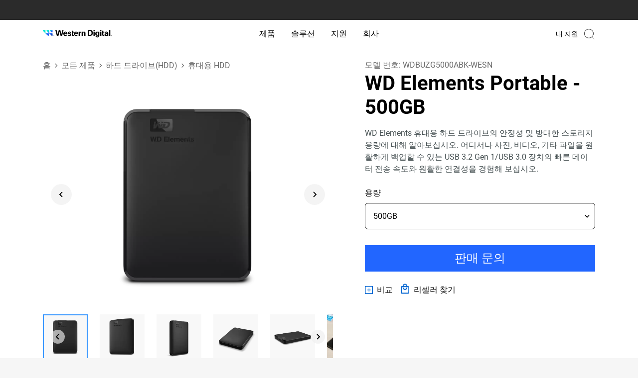

--- FILE ---
content_type: image/svg+xml
request_url: https://www.westerndigital.com/content/dam/store/en-us/assets/products/product-highlights/txtwarrantytitle/default
body_size: 64
content:
<svg width="64" height="64" viewBox="0 0 64 64" fill="none" xmlns="http://www.w3.org/2000/svg">
<path d="M54.4146 14.1484L32.2125 2.13221C31.8831 1.95366 31.4884 1.95617 31.1614 2.13848L9.57364 14.1546C9.21959 14.352 9 14.7291 9 15.1395V30.8356C9.01295 43.7383 16.5393 55.4111 28.1785 60.5803L31.175 61.9066C31.455 62.0306 31.7739 62.0312 32.0546 61.9078L35.431 60.4268C47.2861 55.3697 54.9988 43.5841 55 30.5243V15.1395C55 14.7247 54.7749 14.3432 54.4146 14.1484ZM52.7893 30.5243C52.7869 42.6839 45.6041 53.6557 34.5656 58.3612L34.5582 58.365L31.6179 59.6543L29.063 58.5223C18.2287 53.7108 11.2224 42.8461 11.21 30.8356V15.8042L31.6999 4.39824L52.7893 15.8123V30.5243Z" fill="black"/>
<path d="M23.8882 30.518C23.5034 30.0632 22.8267 30.0094 22.3761 30.3978C21.9255 30.7857 21.8723 31.4695 22.257 31.9238L27.9211 38.6202C28.2993 39.0672 28.9617 39.1283 29.4128 38.7573L42.6043 27.9222C43.0638 27.5453 43.1332 26.8633 42.7593 26.3993C42.3859 25.936 41.7103 25.8653 41.2508 26.2428L28.8719 36.4098L23.8882 30.518Z" fill="#428FF7"/>
</svg>


--- FILE ---
content_type: image/svg+xml
request_url: https://www.westerndigital.com/content/dam/store/en-us/portal-assets/icons/compare-tool/chart-tooltip.svg
body_size: -120
content:
<svg id="chart-tooltip-icon" xmlns="http://www.w3.org/2000/svg" width="24" height="24" viewBox="0 0 24 24">
  <path id="Path_497" data-name="Path 497" d="M0,0H24V24H0Z" fill="none"/>
  <path id="Path_498" data-name="Path 498" d="M11.15,18.267h2.033V16.233H11.15ZM12.167,2A10.167,10.167,0,1,0,22.333,12.167,10.17,10.17,0,0,0,12.167,2Zm0,18.3A8.133,8.133,0,1,1,20.3,12.167,8.144,8.144,0,0,1,12.167,20.3Zm0-14.233A4.066,4.066,0,0,0,8.1,10.133h2.033a2.033,2.033,0,1,1,4.067,0c0,2.033-3.05,1.779-3.05,5.083h2.033c0-2.287,3.05-2.542,3.05-5.083A4.066,4.066,0,0,0,12.167,6.067Z" transform="translate(-0.167 -0.167)"/>
</svg>


--- FILE ---
content_type: image/svg+xml
request_url: https://www.westerndigital.com/content/dam/store/en-us/assets/products/product-highlights/vc-capacity/default
body_size: 2558
content:
<svg width="64" height="64" viewBox="0 0 64 64" fill="none" xmlns="http://www.w3.org/2000/svg">
<mask id="mask0_1420_4178" style="mask-type:luminance" maskUnits="userSpaceOnUse" x="0" y="0" width="64" height="64">
<path d="M64 0H0V64H64V0Z" fill="white"/>
</mask>
<g mask="url(#mask0_1420_4178)">
<path d="M32.1309 15.8018C32.252 15.8016 32.3717 15.8276 32.4819 15.8778L51.9309 24.7578C52.0784 24.8251 52.2035 24.9335 52.2911 25.0699C52.3788 25.2064 52.4254 25.3651 52.4254 25.5273C52.4254 25.6894 52.3788 25.8482 52.2911 25.9846C52.2035 26.121 52.0784 26.2294 51.9309 26.2968L32.4819 35.1748C32.372 35.2247 32.2527 35.2506 32.1319 35.2506C32.0112 35.2506 31.8919 35.2247 31.7819 35.1748L12.3299 26.2958C12.1826 26.2283 12.0577 26.12 11.9702 25.9837C11.8826 25.8474 11.836 25.6888 11.8359 25.5268C11.836 25.3647 11.8826 25.2061 11.9702 25.0698C12.0577 24.9335 12.1826 24.8252 12.3299 24.7578L31.7799 15.8788C31.8901 15.8282 32.0098 15.802 32.1309 15.8018ZM49.5439 25.5268L32.1309 17.5768L14.7179 25.5268L32.1309 33.4768L49.5439 25.5268Z" fill="black"/>
<path d="M32.1304 58.9352C31.9992 58.9354 31.8698 58.9049 31.7524 58.8462L19.9134 52.9262C19.7133 52.8256 19.5611 52.6497 19.4905 52.4371C19.4198 52.2245 19.4363 51.9926 19.5364 51.7922C19.6368 51.5918 19.8126 51.4395 20.0253 51.3686C20.2379 51.2977 20.4699 51.3141 20.6704 51.4142L32.5134 57.3332C32.6825 57.4192 32.8177 57.5595 32.8974 57.7316C32.9772 57.9037 32.9967 58.0976 32.953 58.2822C32.9093 58.4667 32.8048 58.6313 32.6564 58.7493C32.5079 58.8674 32.3241 58.9321 32.1344 58.9332L32.1304 58.9352Z" fill="black"/>
<path d="M12.7073 45.3995C12.483 45.3995 12.2678 45.3104 12.1091 45.1517C11.9505 44.9931 11.8613 44.7779 11.8613 44.5535V25.9505C11.8613 25.7261 11.9505 25.5109 12.1091 25.3523C12.2678 25.1936 12.483 25.1045 12.7073 25.1045C12.9317 25.1045 13.1469 25.1936 13.3055 25.3523C13.4642 25.5109 13.5533 25.7261 13.5533 25.9505V44.5505C13.5537 44.6618 13.5321 44.7722 13.4898 44.8752C13.4475 44.9782 13.3852 45.0718 13.3066 45.1506C13.228 45.2295 13.1346 45.2921 13.0318 45.3348C12.9289 45.3775 12.8187 45.3995 12.7073 45.3995Z" fill="black"/>
<path d="M32.1605 58.9305C31.9361 58.9305 31.7209 58.8414 31.5622 58.6827C31.4036 58.5241 31.3145 58.3089 31.3145 58.0845V34.4065C31.3147 34.1823 31.404 33.9674 31.5626 33.809C31.7212 33.6505 31.9363 33.5615 32.1605 33.5615C32.3848 33.5615 32.6 33.6507 32.7587 33.8093C32.9173 33.968 33.0065 34.1832 33.0065 34.4075V58.0845C33.0065 58.3089 32.9173 58.5241 32.7587 58.6827C32.6 58.8414 32.3848 58.9305 32.1605 58.9305Z" fill="black"/>
<path d="M37.2056 9.03716C37.0942 9.03753 36.9838 9.0158 36.8808 8.97324C36.7778 8.93067 36.6843 8.8681 36.6056 8.78916L32.1326 4.31116L27.6566 8.78616C27.578 8.86525 27.4845 8.92802 27.3815 8.97086C27.2786 9.01369 27.1681 9.03574 27.0566 9.03574C26.9451 9.03574 26.8347 9.01369 26.7317 8.97086C26.6287 8.92802 26.5352 8.86525 26.4566 8.78616C26.3775 8.70753 26.3147 8.61405 26.2719 8.51108C26.2291 8.40811 26.207 8.29768 26.207 8.18616C26.207 8.07463 26.2291 7.96421 26.2719 7.86124C26.3147 7.75827 26.3775 7.66478 26.4566 7.58616L31.5346 2.51716C31.6132 2.43806 31.7067 2.37529 31.8097 2.33246C31.9127 2.28963 32.0231 2.26758 32.1346 2.26758C32.2461 2.26758 32.3566 2.28963 32.4595 2.33246C32.5625 2.37529 32.656 2.43806 32.7346 2.51716L37.8086 7.59116C37.927 7.70959 38.0075 7.86048 38.0401 8.02472C38.0726 8.18896 38.0557 8.35916 37.9914 8.51378C37.9272 8.66839 37.8185 8.80047 37.6792 8.89328C37.5398 8.98609 37.376 9.03547 37.2086 9.03516L37.2056 9.03716Z" fill="#428FF7"/>
<path d="M12.6806 61.47H5.06961C4.8461 61.4697 4.63178 61.381 4.47345 61.2232C4.31513 61.0655 4.22567 60.8515 4.22461 60.628V53.014C4.22461 52.7898 4.3136 52.5747 4.47204 52.4161C4.63048 52.2575 4.84541 52.1682 5.06961 52.168C5.29398 52.168 5.50917 52.2571 5.66782 52.4158C5.82648 52.5744 5.91561 52.7896 5.91561 53.014V59.779H12.6806C12.8998 59.7865 13.1075 59.8789 13.2599 60.0366C13.4123 60.1944 13.4975 60.4051 13.4975 60.6245C13.4975 60.8438 13.4123 61.0546 13.2599 61.2123C13.1075 61.37 12.8998 61.4624 12.6806 61.47Z" fill="#428FF7"/>
<path d="M5.06814 61.4708C4.85409 61.4715 4.6478 61.3907 4.49114 61.2448C4.40909 61.1692 4.34283 61.078 4.29618 60.9766C4.24953 60.8752 4.22341 60.7655 4.21932 60.654C4.21523 60.5425 4.23325 60.4312 4.27235 60.3267C4.31145 60.2221 4.37085 60.1263 4.44714 60.0448L15.4421 48.2118C15.5178 48.1298 15.609 48.0635 15.7104 48.0169C15.8118 47.9702 15.9214 47.9441 16.033 47.94C16.1445 47.9359 16.2558 47.954 16.3603 47.9931C16.4649 48.0322 16.5606 48.0916 16.6421 48.1678C16.7242 48.2435 16.7904 48.3347 16.8371 48.4361C16.8837 48.5375 16.9099 48.6471 16.914 48.7587C16.918 48.8702 16.9 48.9815 16.8609 49.086C16.8218 49.1906 16.7624 49.2864 16.6861 49.3678L5.69114 61.1998C5.61177 61.2858 5.5154 61.3542 5.40815 61.4009C5.30089 61.4475 5.1851 61.4714 5.06814 61.4708Z" fill="#428FF7"/>
<path d="M32.1337 58.9356C31.9765 58.9356 31.8224 58.8918 31.6887 58.8092C31.555 58.7265 31.4469 58.6082 31.3767 58.4676C31.2764 58.2674 31.2596 58.0356 31.3299 57.8231C31.4002 57.6105 31.5519 57.4345 31.7517 57.3336L43.5937 51.4146C43.7943 51.3142 44.0266 51.2977 44.2395 51.3685C44.4523 51.4394 44.6283 51.5919 44.7287 51.7926C44.8288 51.993 44.8453 52.2249 44.7747 52.4375C44.704 52.6501 44.5519 52.826 44.3517 52.9266L32.5107 58.8466C32.3936 58.9051 32.2646 58.9356 32.1337 58.9356Z" fill="black"/>
<path d="M51.6155 45.3995C51.3912 45.3995 51.176 45.3104 51.0173 45.1517C50.8587 44.9931 50.7695 44.7779 50.7695 44.5535V25.9505C50.7695 25.7261 50.8587 25.5109 51.0173 25.3523C51.176 25.1936 51.3912 25.1045 51.6155 25.1045C51.8399 25.1045 52.0551 25.1936 52.2137 25.3523C52.3724 25.5109 52.4615 25.7261 52.4615 25.9505V44.5505C52.4619 44.6618 52.4403 44.7722 52.398 44.8752C52.3557 44.9782 52.2934 45.0718 52.2148 45.1506C52.1362 45.2295 52.0428 45.2921 51.94 45.3348C51.8371 45.3775 51.7269 45.3995 51.6155 45.3995Z" fill="black"/>
<path d="M59.1983 61.47H51.5843C51.3606 61.47 51.146 61.3814 50.9875 61.2236C50.8289 61.0658 50.7393 60.8517 50.7383 60.628C50.7383 60.4036 50.8274 60.1884 50.9861 60.0298C51.1447 59.8711 51.3599 59.782 51.5843 59.782H58.3493V53.014C58.3493 52.9026 58.3713 52.7924 58.414 52.6895C58.4567 52.5867 58.5193 52.4933 58.5981 52.4147C58.677 52.3361 58.7706 52.2738 58.8736 52.2315C58.9766 52.1892 59.0869 52.1676 59.1983 52.168C59.4227 52.168 59.6378 52.2571 59.7965 52.4158C59.9551 52.5744 60.0443 52.7896 60.0443 53.014V60.628C60.0432 60.8517 59.9536 61.0658 59.7951 61.2236C59.6365 61.3814 59.422 61.47 59.1983 61.47Z" fill="#428FF7"/>
<path d="M59.1949 61.4711C59.0785 61.4713 58.9633 61.4474 58.8566 61.401C58.7499 61.3545 58.654 61.2864 58.5749 61.2011L47.5819 49.3621C47.5056 49.2806 47.4462 49.1848 47.4071 49.0802C47.368 48.9757 47.35 48.8644 47.3541 48.7529C47.3582 48.6414 47.3843 48.5317 47.4309 48.4303C47.4776 48.3289 47.5439 48.2377 47.6259 48.1621C47.7909 48.0112 48.0089 47.9318 48.2322 47.9412C48.4556 47.9505 48.6661 48.0479 48.8179 48.2121L59.8179 60.0501C59.9297 60.1707 60.0039 60.3213 60.0314 60.4834C60.0589 60.6455 60.0386 60.8122 59.973 60.9629C59.9073 61.1137 59.7991 61.242 59.6616 61.3323C59.5241 61.4225 59.3633 61.4708 59.1989 61.4711H59.1949Z" fill="#428FF7"/>
<path d="M32.1605 13.2645C31.9361 13.2645 31.7209 13.1754 31.5622 13.0167C31.4036 12.858 31.3145 12.6429 31.3145 12.4185V3.11748C31.3145 2.89311 31.4036 2.67793 31.5622 2.51927C31.7209 2.36062 31.9361 2.27148 32.1605 2.27148C32.3848 2.27148 32.6 2.36062 32.7587 2.51927C32.9173 2.67793 33.0065 2.89311 33.0065 3.11748V12.4175C33.0066 12.5287 32.9848 12.6388 32.9423 12.7415C32.8999 12.8443 32.8376 12.9377 32.759 13.0163C32.6804 13.095 32.5871 13.1574 32.4844 13.2C32.3817 13.2426 32.2716 13.2645 32.1605 13.2645Z" fill="#428FF7"/>
</g>
</svg>
